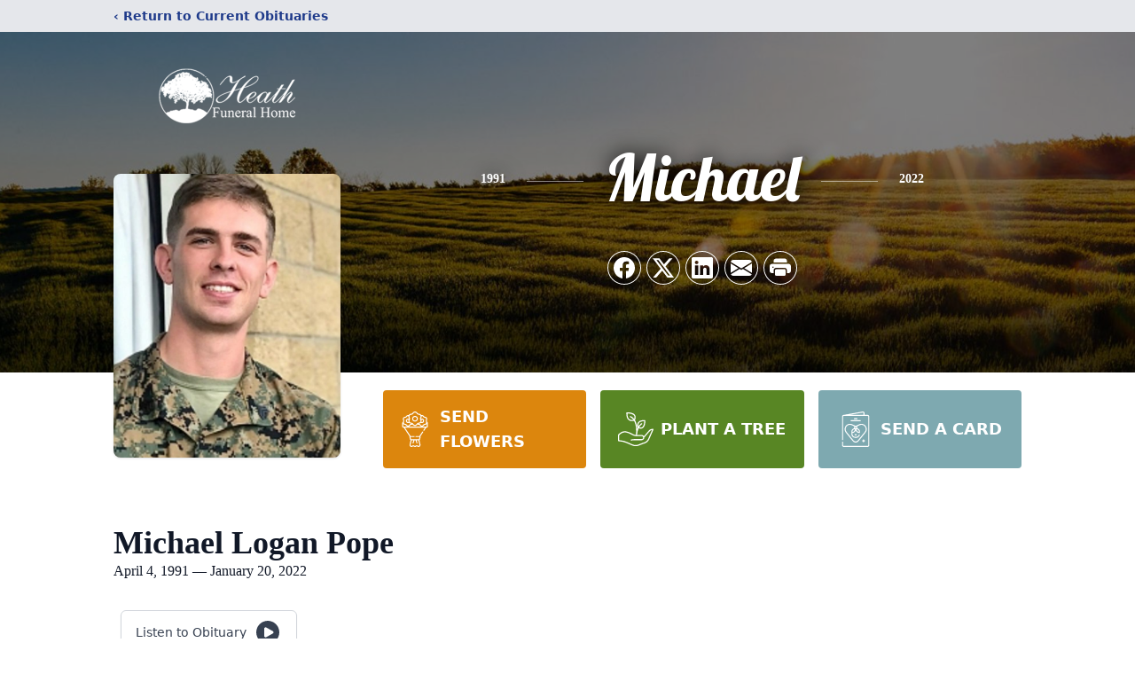

--- FILE ---
content_type: text/html; charset=utf-8
request_url: https://www.google.com/recaptcha/enterprise/anchor?ar=1&k=6LegxZUpAAAAAFT8xJhMrxO_RlEbYJ1TpJzQi6mE&co=aHR0cHM6Ly93d3cuaGVhdGhmdW5lcmFsaG9tZS5jb206NDQz&hl=en&type=image&v=PoyoqOPhxBO7pBk68S4YbpHZ&theme=light&size=invisible&badge=bottomright&anchor-ms=20000&execute-ms=30000&cb=s56f5qdp70o5
body_size: 48581
content:
<!DOCTYPE HTML><html dir="ltr" lang="en"><head><meta http-equiv="Content-Type" content="text/html; charset=UTF-8">
<meta http-equiv="X-UA-Compatible" content="IE=edge">
<title>reCAPTCHA</title>
<style type="text/css">
/* cyrillic-ext */
@font-face {
  font-family: 'Roboto';
  font-style: normal;
  font-weight: 400;
  font-stretch: 100%;
  src: url(//fonts.gstatic.com/s/roboto/v48/KFO7CnqEu92Fr1ME7kSn66aGLdTylUAMa3GUBHMdazTgWw.woff2) format('woff2');
  unicode-range: U+0460-052F, U+1C80-1C8A, U+20B4, U+2DE0-2DFF, U+A640-A69F, U+FE2E-FE2F;
}
/* cyrillic */
@font-face {
  font-family: 'Roboto';
  font-style: normal;
  font-weight: 400;
  font-stretch: 100%;
  src: url(//fonts.gstatic.com/s/roboto/v48/KFO7CnqEu92Fr1ME7kSn66aGLdTylUAMa3iUBHMdazTgWw.woff2) format('woff2');
  unicode-range: U+0301, U+0400-045F, U+0490-0491, U+04B0-04B1, U+2116;
}
/* greek-ext */
@font-face {
  font-family: 'Roboto';
  font-style: normal;
  font-weight: 400;
  font-stretch: 100%;
  src: url(//fonts.gstatic.com/s/roboto/v48/KFO7CnqEu92Fr1ME7kSn66aGLdTylUAMa3CUBHMdazTgWw.woff2) format('woff2');
  unicode-range: U+1F00-1FFF;
}
/* greek */
@font-face {
  font-family: 'Roboto';
  font-style: normal;
  font-weight: 400;
  font-stretch: 100%;
  src: url(//fonts.gstatic.com/s/roboto/v48/KFO7CnqEu92Fr1ME7kSn66aGLdTylUAMa3-UBHMdazTgWw.woff2) format('woff2');
  unicode-range: U+0370-0377, U+037A-037F, U+0384-038A, U+038C, U+038E-03A1, U+03A3-03FF;
}
/* math */
@font-face {
  font-family: 'Roboto';
  font-style: normal;
  font-weight: 400;
  font-stretch: 100%;
  src: url(//fonts.gstatic.com/s/roboto/v48/KFO7CnqEu92Fr1ME7kSn66aGLdTylUAMawCUBHMdazTgWw.woff2) format('woff2');
  unicode-range: U+0302-0303, U+0305, U+0307-0308, U+0310, U+0312, U+0315, U+031A, U+0326-0327, U+032C, U+032F-0330, U+0332-0333, U+0338, U+033A, U+0346, U+034D, U+0391-03A1, U+03A3-03A9, U+03B1-03C9, U+03D1, U+03D5-03D6, U+03F0-03F1, U+03F4-03F5, U+2016-2017, U+2034-2038, U+203C, U+2040, U+2043, U+2047, U+2050, U+2057, U+205F, U+2070-2071, U+2074-208E, U+2090-209C, U+20D0-20DC, U+20E1, U+20E5-20EF, U+2100-2112, U+2114-2115, U+2117-2121, U+2123-214F, U+2190, U+2192, U+2194-21AE, U+21B0-21E5, U+21F1-21F2, U+21F4-2211, U+2213-2214, U+2216-22FF, U+2308-230B, U+2310, U+2319, U+231C-2321, U+2336-237A, U+237C, U+2395, U+239B-23B7, U+23D0, U+23DC-23E1, U+2474-2475, U+25AF, U+25B3, U+25B7, U+25BD, U+25C1, U+25CA, U+25CC, U+25FB, U+266D-266F, U+27C0-27FF, U+2900-2AFF, U+2B0E-2B11, U+2B30-2B4C, U+2BFE, U+3030, U+FF5B, U+FF5D, U+1D400-1D7FF, U+1EE00-1EEFF;
}
/* symbols */
@font-face {
  font-family: 'Roboto';
  font-style: normal;
  font-weight: 400;
  font-stretch: 100%;
  src: url(//fonts.gstatic.com/s/roboto/v48/KFO7CnqEu92Fr1ME7kSn66aGLdTylUAMaxKUBHMdazTgWw.woff2) format('woff2');
  unicode-range: U+0001-000C, U+000E-001F, U+007F-009F, U+20DD-20E0, U+20E2-20E4, U+2150-218F, U+2190, U+2192, U+2194-2199, U+21AF, U+21E6-21F0, U+21F3, U+2218-2219, U+2299, U+22C4-22C6, U+2300-243F, U+2440-244A, U+2460-24FF, U+25A0-27BF, U+2800-28FF, U+2921-2922, U+2981, U+29BF, U+29EB, U+2B00-2BFF, U+4DC0-4DFF, U+FFF9-FFFB, U+10140-1018E, U+10190-1019C, U+101A0, U+101D0-101FD, U+102E0-102FB, U+10E60-10E7E, U+1D2C0-1D2D3, U+1D2E0-1D37F, U+1F000-1F0FF, U+1F100-1F1AD, U+1F1E6-1F1FF, U+1F30D-1F30F, U+1F315, U+1F31C, U+1F31E, U+1F320-1F32C, U+1F336, U+1F378, U+1F37D, U+1F382, U+1F393-1F39F, U+1F3A7-1F3A8, U+1F3AC-1F3AF, U+1F3C2, U+1F3C4-1F3C6, U+1F3CA-1F3CE, U+1F3D4-1F3E0, U+1F3ED, U+1F3F1-1F3F3, U+1F3F5-1F3F7, U+1F408, U+1F415, U+1F41F, U+1F426, U+1F43F, U+1F441-1F442, U+1F444, U+1F446-1F449, U+1F44C-1F44E, U+1F453, U+1F46A, U+1F47D, U+1F4A3, U+1F4B0, U+1F4B3, U+1F4B9, U+1F4BB, U+1F4BF, U+1F4C8-1F4CB, U+1F4D6, U+1F4DA, U+1F4DF, U+1F4E3-1F4E6, U+1F4EA-1F4ED, U+1F4F7, U+1F4F9-1F4FB, U+1F4FD-1F4FE, U+1F503, U+1F507-1F50B, U+1F50D, U+1F512-1F513, U+1F53E-1F54A, U+1F54F-1F5FA, U+1F610, U+1F650-1F67F, U+1F687, U+1F68D, U+1F691, U+1F694, U+1F698, U+1F6AD, U+1F6B2, U+1F6B9-1F6BA, U+1F6BC, U+1F6C6-1F6CF, U+1F6D3-1F6D7, U+1F6E0-1F6EA, U+1F6F0-1F6F3, U+1F6F7-1F6FC, U+1F700-1F7FF, U+1F800-1F80B, U+1F810-1F847, U+1F850-1F859, U+1F860-1F887, U+1F890-1F8AD, U+1F8B0-1F8BB, U+1F8C0-1F8C1, U+1F900-1F90B, U+1F93B, U+1F946, U+1F984, U+1F996, U+1F9E9, U+1FA00-1FA6F, U+1FA70-1FA7C, U+1FA80-1FA89, U+1FA8F-1FAC6, U+1FACE-1FADC, U+1FADF-1FAE9, U+1FAF0-1FAF8, U+1FB00-1FBFF;
}
/* vietnamese */
@font-face {
  font-family: 'Roboto';
  font-style: normal;
  font-weight: 400;
  font-stretch: 100%;
  src: url(//fonts.gstatic.com/s/roboto/v48/KFO7CnqEu92Fr1ME7kSn66aGLdTylUAMa3OUBHMdazTgWw.woff2) format('woff2');
  unicode-range: U+0102-0103, U+0110-0111, U+0128-0129, U+0168-0169, U+01A0-01A1, U+01AF-01B0, U+0300-0301, U+0303-0304, U+0308-0309, U+0323, U+0329, U+1EA0-1EF9, U+20AB;
}
/* latin-ext */
@font-face {
  font-family: 'Roboto';
  font-style: normal;
  font-weight: 400;
  font-stretch: 100%;
  src: url(//fonts.gstatic.com/s/roboto/v48/KFO7CnqEu92Fr1ME7kSn66aGLdTylUAMa3KUBHMdazTgWw.woff2) format('woff2');
  unicode-range: U+0100-02BA, U+02BD-02C5, U+02C7-02CC, U+02CE-02D7, U+02DD-02FF, U+0304, U+0308, U+0329, U+1D00-1DBF, U+1E00-1E9F, U+1EF2-1EFF, U+2020, U+20A0-20AB, U+20AD-20C0, U+2113, U+2C60-2C7F, U+A720-A7FF;
}
/* latin */
@font-face {
  font-family: 'Roboto';
  font-style: normal;
  font-weight: 400;
  font-stretch: 100%;
  src: url(//fonts.gstatic.com/s/roboto/v48/KFO7CnqEu92Fr1ME7kSn66aGLdTylUAMa3yUBHMdazQ.woff2) format('woff2');
  unicode-range: U+0000-00FF, U+0131, U+0152-0153, U+02BB-02BC, U+02C6, U+02DA, U+02DC, U+0304, U+0308, U+0329, U+2000-206F, U+20AC, U+2122, U+2191, U+2193, U+2212, U+2215, U+FEFF, U+FFFD;
}
/* cyrillic-ext */
@font-face {
  font-family: 'Roboto';
  font-style: normal;
  font-weight: 500;
  font-stretch: 100%;
  src: url(//fonts.gstatic.com/s/roboto/v48/KFO7CnqEu92Fr1ME7kSn66aGLdTylUAMa3GUBHMdazTgWw.woff2) format('woff2');
  unicode-range: U+0460-052F, U+1C80-1C8A, U+20B4, U+2DE0-2DFF, U+A640-A69F, U+FE2E-FE2F;
}
/* cyrillic */
@font-face {
  font-family: 'Roboto';
  font-style: normal;
  font-weight: 500;
  font-stretch: 100%;
  src: url(//fonts.gstatic.com/s/roboto/v48/KFO7CnqEu92Fr1ME7kSn66aGLdTylUAMa3iUBHMdazTgWw.woff2) format('woff2');
  unicode-range: U+0301, U+0400-045F, U+0490-0491, U+04B0-04B1, U+2116;
}
/* greek-ext */
@font-face {
  font-family: 'Roboto';
  font-style: normal;
  font-weight: 500;
  font-stretch: 100%;
  src: url(//fonts.gstatic.com/s/roboto/v48/KFO7CnqEu92Fr1ME7kSn66aGLdTylUAMa3CUBHMdazTgWw.woff2) format('woff2');
  unicode-range: U+1F00-1FFF;
}
/* greek */
@font-face {
  font-family: 'Roboto';
  font-style: normal;
  font-weight: 500;
  font-stretch: 100%;
  src: url(//fonts.gstatic.com/s/roboto/v48/KFO7CnqEu92Fr1ME7kSn66aGLdTylUAMa3-UBHMdazTgWw.woff2) format('woff2');
  unicode-range: U+0370-0377, U+037A-037F, U+0384-038A, U+038C, U+038E-03A1, U+03A3-03FF;
}
/* math */
@font-face {
  font-family: 'Roboto';
  font-style: normal;
  font-weight: 500;
  font-stretch: 100%;
  src: url(//fonts.gstatic.com/s/roboto/v48/KFO7CnqEu92Fr1ME7kSn66aGLdTylUAMawCUBHMdazTgWw.woff2) format('woff2');
  unicode-range: U+0302-0303, U+0305, U+0307-0308, U+0310, U+0312, U+0315, U+031A, U+0326-0327, U+032C, U+032F-0330, U+0332-0333, U+0338, U+033A, U+0346, U+034D, U+0391-03A1, U+03A3-03A9, U+03B1-03C9, U+03D1, U+03D5-03D6, U+03F0-03F1, U+03F4-03F5, U+2016-2017, U+2034-2038, U+203C, U+2040, U+2043, U+2047, U+2050, U+2057, U+205F, U+2070-2071, U+2074-208E, U+2090-209C, U+20D0-20DC, U+20E1, U+20E5-20EF, U+2100-2112, U+2114-2115, U+2117-2121, U+2123-214F, U+2190, U+2192, U+2194-21AE, U+21B0-21E5, U+21F1-21F2, U+21F4-2211, U+2213-2214, U+2216-22FF, U+2308-230B, U+2310, U+2319, U+231C-2321, U+2336-237A, U+237C, U+2395, U+239B-23B7, U+23D0, U+23DC-23E1, U+2474-2475, U+25AF, U+25B3, U+25B7, U+25BD, U+25C1, U+25CA, U+25CC, U+25FB, U+266D-266F, U+27C0-27FF, U+2900-2AFF, U+2B0E-2B11, U+2B30-2B4C, U+2BFE, U+3030, U+FF5B, U+FF5D, U+1D400-1D7FF, U+1EE00-1EEFF;
}
/* symbols */
@font-face {
  font-family: 'Roboto';
  font-style: normal;
  font-weight: 500;
  font-stretch: 100%;
  src: url(//fonts.gstatic.com/s/roboto/v48/KFO7CnqEu92Fr1ME7kSn66aGLdTylUAMaxKUBHMdazTgWw.woff2) format('woff2');
  unicode-range: U+0001-000C, U+000E-001F, U+007F-009F, U+20DD-20E0, U+20E2-20E4, U+2150-218F, U+2190, U+2192, U+2194-2199, U+21AF, U+21E6-21F0, U+21F3, U+2218-2219, U+2299, U+22C4-22C6, U+2300-243F, U+2440-244A, U+2460-24FF, U+25A0-27BF, U+2800-28FF, U+2921-2922, U+2981, U+29BF, U+29EB, U+2B00-2BFF, U+4DC0-4DFF, U+FFF9-FFFB, U+10140-1018E, U+10190-1019C, U+101A0, U+101D0-101FD, U+102E0-102FB, U+10E60-10E7E, U+1D2C0-1D2D3, U+1D2E0-1D37F, U+1F000-1F0FF, U+1F100-1F1AD, U+1F1E6-1F1FF, U+1F30D-1F30F, U+1F315, U+1F31C, U+1F31E, U+1F320-1F32C, U+1F336, U+1F378, U+1F37D, U+1F382, U+1F393-1F39F, U+1F3A7-1F3A8, U+1F3AC-1F3AF, U+1F3C2, U+1F3C4-1F3C6, U+1F3CA-1F3CE, U+1F3D4-1F3E0, U+1F3ED, U+1F3F1-1F3F3, U+1F3F5-1F3F7, U+1F408, U+1F415, U+1F41F, U+1F426, U+1F43F, U+1F441-1F442, U+1F444, U+1F446-1F449, U+1F44C-1F44E, U+1F453, U+1F46A, U+1F47D, U+1F4A3, U+1F4B0, U+1F4B3, U+1F4B9, U+1F4BB, U+1F4BF, U+1F4C8-1F4CB, U+1F4D6, U+1F4DA, U+1F4DF, U+1F4E3-1F4E6, U+1F4EA-1F4ED, U+1F4F7, U+1F4F9-1F4FB, U+1F4FD-1F4FE, U+1F503, U+1F507-1F50B, U+1F50D, U+1F512-1F513, U+1F53E-1F54A, U+1F54F-1F5FA, U+1F610, U+1F650-1F67F, U+1F687, U+1F68D, U+1F691, U+1F694, U+1F698, U+1F6AD, U+1F6B2, U+1F6B9-1F6BA, U+1F6BC, U+1F6C6-1F6CF, U+1F6D3-1F6D7, U+1F6E0-1F6EA, U+1F6F0-1F6F3, U+1F6F7-1F6FC, U+1F700-1F7FF, U+1F800-1F80B, U+1F810-1F847, U+1F850-1F859, U+1F860-1F887, U+1F890-1F8AD, U+1F8B0-1F8BB, U+1F8C0-1F8C1, U+1F900-1F90B, U+1F93B, U+1F946, U+1F984, U+1F996, U+1F9E9, U+1FA00-1FA6F, U+1FA70-1FA7C, U+1FA80-1FA89, U+1FA8F-1FAC6, U+1FACE-1FADC, U+1FADF-1FAE9, U+1FAF0-1FAF8, U+1FB00-1FBFF;
}
/* vietnamese */
@font-face {
  font-family: 'Roboto';
  font-style: normal;
  font-weight: 500;
  font-stretch: 100%;
  src: url(//fonts.gstatic.com/s/roboto/v48/KFO7CnqEu92Fr1ME7kSn66aGLdTylUAMa3OUBHMdazTgWw.woff2) format('woff2');
  unicode-range: U+0102-0103, U+0110-0111, U+0128-0129, U+0168-0169, U+01A0-01A1, U+01AF-01B0, U+0300-0301, U+0303-0304, U+0308-0309, U+0323, U+0329, U+1EA0-1EF9, U+20AB;
}
/* latin-ext */
@font-face {
  font-family: 'Roboto';
  font-style: normal;
  font-weight: 500;
  font-stretch: 100%;
  src: url(//fonts.gstatic.com/s/roboto/v48/KFO7CnqEu92Fr1ME7kSn66aGLdTylUAMa3KUBHMdazTgWw.woff2) format('woff2');
  unicode-range: U+0100-02BA, U+02BD-02C5, U+02C7-02CC, U+02CE-02D7, U+02DD-02FF, U+0304, U+0308, U+0329, U+1D00-1DBF, U+1E00-1E9F, U+1EF2-1EFF, U+2020, U+20A0-20AB, U+20AD-20C0, U+2113, U+2C60-2C7F, U+A720-A7FF;
}
/* latin */
@font-face {
  font-family: 'Roboto';
  font-style: normal;
  font-weight: 500;
  font-stretch: 100%;
  src: url(//fonts.gstatic.com/s/roboto/v48/KFO7CnqEu92Fr1ME7kSn66aGLdTylUAMa3yUBHMdazQ.woff2) format('woff2');
  unicode-range: U+0000-00FF, U+0131, U+0152-0153, U+02BB-02BC, U+02C6, U+02DA, U+02DC, U+0304, U+0308, U+0329, U+2000-206F, U+20AC, U+2122, U+2191, U+2193, U+2212, U+2215, U+FEFF, U+FFFD;
}
/* cyrillic-ext */
@font-face {
  font-family: 'Roboto';
  font-style: normal;
  font-weight: 900;
  font-stretch: 100%;
  src: url(//fonts.gstatic.com/s/roboto/v48/KFO7CnqEu92Fr1ME7kSn66aGLdTylUAMa3GUBHMdazTgWw.woff2) format('woff2');
  unicode-range: U+0460-052F, U+1C80-1C8A, U+20B4, U+2DE0-2DFF, U+A640-A69F, U+FE2E-FE2F;
}
/* cyrillic */
@font-face {
  font-family: 'Roboto';
  font-style: normal;
  font-weight: 900;
  font-stretch: 100%;
  src: url(//fonts.gstatic.com/s/roboto/v48/KFO7CnqEu92Fr1ME7kSn66aGLdTylUAMa3iUBHMdazTgWw.woff2) format('woff2');
  unicode-range: U+0301, U+0400-045F, U+0490-0491, U+04B0-04B1, U+2116;
}
/* greek-ext */
@font-face {
  font-family: 'Roboto';
  font-style: normal;
  font-weight: 900;
  font-stretch: 100%;
  src: url(//fonts.gstatic.com/s/roboto/v48/KFO7CnqEu92Fr1ME7kSn66aGLdTylUAMa3CUBHMdazTgWw.woff2) format('woff2');
  unicode-range: U+1F00-1FFF;
}
/* greek */
@font-face {
  font-family: 'Roboto';
  font-style: normal;
  font-weight: 900;
  font-stretch: 100%;
  src: url(//fonts.gstatic.com/s/roboto/v48/KFO7CnqEu92Fr1ME7kSn66aGLdTylUAMa3-UBHMdazTgWw.woff2) format('woff2');
  unicode-range: U+0370-0377, U+037A-037F, U+0384-038A, U+038C, U+038E-03A1, U+03A3-03FF;
}
/* math */
@font-face {
  font-family: 'Roboto';
  font-style: normal;
  font-weight: 900;
  font-stretch: 100%;
  src: url(//fonts.gstatic.com/s/roboto/v48/KFO7CnqEu92Fr1ME7kSn66aGLdTylUAMawCUBHMdazTgWw.woff2) format('woff2');
  unicode-range: U+0302-0303, U+0305, U+0307-0308, U+0310, U+0312, U+0315, U+031A, U+0326-0327, U+032C, U+032F-0330, U+0332-0333, U+0338, U+033A, U+0346, U+034D, U+0391-03A1, U+03A3-03A9, U+03B1-03C9, U+03D1, U+03D5-03D6, U+03F0-03F1, U+03F4-03F5, U+2016-2017, U+2034-2038, U+203C, U+2040, U+2043, U+2047, U+2050, U+2057, U+205F, U+2070-2071, U+2074-208E, U+2090-209C, U+20D0-20DC, U+20E1, U+20E5-20EF, U+2100-2112, U+2114-2115, U+2117-2121, U+2123-214F, U+2190, U+2192, U+2194-21AE, U+21B0-21E5, U+21F1-21F2, U+21F4-2211, U+2213-2214, U+2216-22FF, U+2308-230B, U+2310, U+2319, U+231C-2321, U+2336-237A, U+237C, U+2395, U+239B-23B7, U+23D0, U+23DC-23E1, U+2474-2475, U+25AF, U+25B3, U+25B7, U+25BD, U+25C1, U+25CA, U+25CC, U+25FB, U+266D-266F, U+27C0-27FF, U+2900-2AFF, U+2B0E-2B11, U+2B30-2B4C, U+2BFE, U+3030, U+FF5B, U+FF5D, U+1D400-1D7FF, U+1EE00-1EEFF;
}
/* symbols */
@font-face {
  font-family: 'Roboto';
  font-style: normal;
  font-weight: 900;
  font-stretch: 100%;
  src: url(//fonts.gstatic.com/s/roboto/v48/KFO7CnqEu92Fr1ME7kSn66aGLdTylUAMaxKUBHMdazTgWw.woff2) format('woff2');
  unicode-range: U+0001-000C, U+000E-001F, U+007F-009F, U+20DD-20E0, U+20E2-20E4, U+2150-218F, U+2190, U+2192, U+2194-2199, U+21AF, U+21E6-21F0, U+21F3, U+2218-2219, U+2299, U+22C4-22C6, U+2300-243F, U+2440-244A, U+2460-24FF, U+25A0-27BF, U+2800-28FF, U+2921-2922, U+2981, U+29BF, U+29EB, U+2B00-2BFF, U+4DC0-4DFF, U+FFF9-FFFB, U+10140-1018E, U+10190-1019C, U+101A0, U+101D0-101FD, U+102E0-102FB, U+10E60-10E7E, U+1D2C0-1D2D3, U+1D2E0-1D37F, U+1F000-1F0FF, U+1F100-1F1AD, U+1F1E6-1F1FF, U+1F30D-1F30F, U+1F315, U+1F31C, U+1F31E, U+1F320-1F32C, U+1F336, U+1F378, U+1F37D, U+1F382, U+1F393-1F39F, U+1F3A7-1F3A8, U+1F3AC-1F3AF, U+1F3C2, U+1F3C4-1F3C6, U+1F3CA-1F3CE, U+1F3D4-1F3E0, U+1F3ED, U+1F3F1-1F3F3, U+1F3F5-1F3F7, U+1F408, U+1F415, U+1F41F, U+1F426, U+1F43F, U+1F441-1F442, U+1F444, U+1F446-1F449, U+1F44C-1F44E, U+1F453, U+1F46A, U+1F47D, U+1F4A3, U+1F4B0, U+1F4B3, U+1F4B9, U+1F4BB, U+1F4BF, U+1F4C8-1F4CB, U+1F4D6, U+1F4DA, U+1F4DF, U+1F4E3-1F4E6, U+1F4EA-1F4ED, U+1F4F7, U+1F4F9-1F4FB, U+1F4FD-1F4FE, U+1F503, U+1F507-1F50B, U+1F50D, U+1F512-1F513, U+1F53E-1F54A, U+1F54F-1F5FA, U+1F610, U+1F650-1F67F, U+1F687, U+1F68D, U+1F691, U+1F694, U+1F698, U+1F6AD, U+1F6B2, U+1F6B9-1F6BA, U+1F6BC, U+1F6C6-1F6CF, U+1F6D3-1F6D7, U+1F6E0-1F6EA, U+1F6F0-1F6F3, U+1F6F7-1F6FC, U+1F700-1F7FF, U+1F800-1F80B, U+1F810-1F847, U+1F850-1F859, U+1F860-1F887, U+1F890-1F8AD, U+1F8B0-1F8BB, U+1F8C0-1F8C1, U+1F900-1F90B, U+1F93B, U+1F946, U+1F984, U+1F996, U+1F9E9, U+1FA00-1FA6F, U+1FA70-1FA7C, U+1FA80-1FA89, U+1FA8F-1FAC6, U+1FACE-1FADC, U+1FADF-1FAE9, U+1FAF0-1FAF8, U+1FB00-1FBFF;
}
/* vietnamese */
@font-face {
  font-family: 'Roboto';
  font-style: normal;
  font-weight: 900;
  font-stretch: 100%;
  src: url(//fonts.gstatic.com/s/roboto/v48/KFO7CnqEu92Fr1ME7kSn66aGLdTylUAMa3OUBHMdazTgWw.woff2) format('woff2');
  unicode-range: U+0102-0103, U+0110-0111, U+0128-0129, U+0168-0169, U+01A0-01A1, U+01AF-01B0, U+0300-0301, U+0303-0304, U+0308-0309, U+0323, U+0329, U+1EA0-1EF9, U+20AB;
}
/* latin-ext */
@font-face {
  font-family: 'Roboto';
  font-style: normal;
  font-weight: 900;
  font-stretch: 100%;
  src: url(//fonts.gstatic.com/s/roboto/v48/KFO7CnqEu92Fr1ME7kSn66aGLdTylUAMa3KUBHMdazTgWw.woff2) format('woff2');
  unicode-range: U+0100-02BA, U+02BD-02C5, U+02C7-02CC, U+02CE-02D7, U+02DD-02FF, U+0304, U+0308, U+0329, U+1D00-1DBF, U+1E00-1E9F, U+1EF2-1EFF, U+2020, U+20A0-20AB, U+20AD-20C0, U+2113, U+2C60-2C7F, U+A720-A7FF;
}
/* latin */
@font-face {
  font-family: 'Roboto';
  font-style: normal;
  font-weight: 900;
  font-stretch: 100%;
  src: url(//fonts.gstatic.com/s/roboto/v48/KFO7CnqEu92Fr1ME7kSn66aGLdTylUAMa3yUBHMdazQ.woff2) format('woff2');
  unicode-range: U+0000-00FF, U+0131, U+0152-0153, U+02BB-02BC, U+02C6, U+02DA, U+02DC, U+0304, U+0308, U+0329, U+2000-206F, U+20AC, U+2122, U+2191, U+2193, U+2212, U+2215, U+FEFF, U+FFFD;
}

</style>
<link rel="stylesheet" type="text/css" href="https://www.gstatic.com/recaptcha/releases/PoyoqOPhxBO7pBk68S4YbpHZ/styles__ltr.css">
<script nonce="08zg3d4vPsr_1YB7wUicHw" type="text/javascript">window['__recaptcha_api'] = 'https://www.google.com/recaptcha/enterprise/';</script>
<script type="text/javascript" src="https://www.gstatic.com/recaptcha/releases/PoyoqOPhxBO7pBk68S4YbpHZ/recaptcha__en.js" nonce="08zg3d4vPsr_1YB7wUicHw">
      
    </script></head>
<body><div id="rc-anchor-alert" class="rc-anchor-alert"></div>
<input type="hidden" id="recaptcha-token" value="[base64]">
<script type="text/javascript" nonce="08zg3d4vPsr_1YB7wUicHw">
      recaptcha.anchor.Main.init("[\x22ainput\x22,[\x22bgdata\x22,\x22\x22,\[base64]/[base64]/[base64]/KE4oMTI0LHYsdi5HKSxMWihsLHYpKTpOKDEyNCx2LGwpLFYpLHYpLFQpKSxGKDE3MSx2KX0scjc9ZnVuY3Rpb24obCl7cmV0dXJuIGx9LEM9ZnVuY3Rpb24obCxWLHYpe04odixsLFYpLFZbYWtdPTI3OTZ9LG49ZnVuY3Rpb24obCxWKXtWLlg9KChWLlg/[base64]/[base64]/[base64]/[base64]/[base64]/[base64]/[base64]/[base64]/[base64]/[base64]/[base64]\\u003d\x22,\[base64]\\u003d\\u003d\x22,\[base64]/DnlVLS8Kzw5nDs8O1BcK4w551G0ECN8O/wp/ClwTDpD7CucOCeUNAwp4NwpZSZ8KsegHCiMOOw77CpBHCp0pxw7PDjknDtg7CgRV+wrHDr8OowoAsw6kFW8KIKGrCv8KAAMOhwqLDuQkQwovDisKBAREmRMOhB1wNQMO7X3XDl8Ksw6HDrGtpDwoOw6bCusOZw4RKwonDnlrCoxJ/w7zCnyNQwrgFTCUlUUXCk8K/w6HCv8Kuw7I9HDHCpwFQwolhKcKLc8K1wpjCqhQFTSrCi27Dk2cJw6kUw6PDqCtzSHtRE8Kaw4pMw7dowrIYw5/DrSDCrQPClsKKwq/Dvig/ZsKewqvDjxkZbMO7w47DjMKHw6vDol3CkVNUb8O1FcKnMcKxw4fDn8KKDxl4wprCtsO/[base64]/DpGrCpMOuN8Krw6ImFMKpZcKZwoN4FcO6w71bw77Dn8KNw7DCvwjCm0RuVsOTw780GDrCjMKZL8KgQMOMWSENIWjCtcOmWQ89fMOae8Okw5p+A3zDtnU1ICR8wqdNw7wzf8K5YcOGw4nDvD/CiGpNQHrDnTzDvMK2DsKjfxI/w7A5cQXCn1Buwosww7nDp8KOD1LCvW/DvcKbRsKyfMO2w6wHAcKPDMKHTGDDmwFaKcOhwr/CtC49w6PDhcO4TsKrXsKmF1lMw5dMw4hbw6UDDAkDV2DCszDCosK2XBM2w4vCiMO1wpjCrCZiw7gfwrHDgjnDvR5TwqLCjMONNMOXDMKxwoVkLMKPwr84wpHCicKYSjQXR8OELMOtw6/CkVc2w7kYwpjClDbDoX9lcMKZwqABwr0HKWPDkMOcfX/DvF98RMKpS2bDqX/DqE3Drz16DMKcBMKAw53Dg8KQw53Di8K/QMKgw4HCsnrDjXjDrSAlwopRw7hVwqJoD8Khw6fDq8OiAsKbwo7CggvDoMKOdMOvwo3DvMOwwoPCssKsw5JiwqY0w7NSbBHCsR/DsWUNdMKlccKdRcO6w4LDozJUw4ZhViLCkTYqw6ElJFvDq8KGwobDgsKwwrfDsCVcwrjDocKLMMO4w6dow5wvG8KWw75KEcK0wqzDqWrCo8KWw4zCgwcwFsKhwq1mBBvDs8K5N0TDocO9O21OID/DlALChHxcw4wzacKresOpw4LCvcK0KXDDvMOiwqPDo8Kdw4Brw7lAPMKjwqLCrMKrw7DDhmbCksKrHi9GZVjDmsONwpIEXStHwr/DhmRef8KCw5VBaMKaSlXCoR3CiXrDtG4uByzDg8O0wqVqE8OnEDzCj8KRFn92wrjDvsOCwoXDnGDDiVoDw4FsW8K9I8OAYzwVwqXDtjjCm8OCNGLCtWVrwpfCocKowrAVecOkVWXDisKtS2HDrXE1YsK9BMK3wovChMKEZMK/bcKWVlwpwp7DkMK5w4DDlcOfe33CvsOrw5NtAsOPw7jDssK0w6NXDCjCn8KUEBYwVAjDhcOsw7DCjMO2bncuesOpC8OSwrsvwqwRc0XDqsK1w6U5wpDClXzDs2PDvcKvdcKabxERPcOYwoxRwrHDgyzDu8OdY8O7cw/DjMKEWMKQw5RifgMdAGYzR8KJXVjCtcKNQcOvw6TCsMOIDMOAw6RKwo3Cm8KLw6UJw5EnH8OUMTBRw6leZMOHw5FMw4Y/w6vDgMKOwrnClxXClsKMUMKbLlVIbE5dScOTYcOBw6RcworDg8KNwrDCp8Kow7zCmTFxdAl4NCBDdEdwwofCv8KhX8KeXnrCmE3DsMO1wonCozDDncK5wqdnLjDDojdDwqRyAMOUw4gowrtDM2TDi8O3J8OZwptnYh40w47ChcOpFSLCjcOSw4fDr27DoMKCAHc/wqNow6w4VMOmwod3bmfCozZww5MBbcOHV1/ClQbCgDLCpHNCL8KQOMKhYMODHMO2U8KDw4M1L11mGxfCgcOISh/DksK0w5vDtjvCk8OEw4pafC/Dh0LCn1dHwqEqXsKKa8OJwpNPeXc1acOnwrh4D8KQezHDkA/DnDceLSA4ScKawqlSaMKbwoNlwo06w4PDuVtfwpBxcznDt8ODW8O8ISTDkD9FIkjDnVDCqsOJecOsHAkhcHPDlsOFwoPDgzDCsQAdwpzDuT/[base64]/Clw3DqWNSwrnClDpQwrTCs8OlBMOcRcONHmPDo0jCl8O9OMO+wqNRwonCjcK7wojDhxUXXsOuJF/DhVrCk1nDgEjDi2ljwoNZAsK/w7jCmMKywrlyQRTCim1YaGvDj8OIY8KEcztfw40BXcOkbMOXwr/CuMOMIDDDoMKgw5TDsQtHwp3CmcOaHsOgAcODOBzDu8O1YcOzUA5Hw48BwqzDkcOZHcOOfMOpwpLCo3XDgWJcwqXChhjDrzpqwr/CjjUkw4R+dWUkw5gPwrxKXWTDtTfDpcK4wrfCojjCkcK4bcK2BlRZOsKzE8Omwr3Dg2LCjcO0AsKIaWHDgMKVwoPCs8KEDDfDkcO/XsKJw6BywobDh8KewoLCqcOcETzCqEnDjsKzw6ohw5vCtsKRPm8QVXsVwrHCv20dMRTCnQZxwqvDsMOjw60RN8KKw7FDwpVYwpE0eDXCqMKLwrFze8Klwqk3BsK2wrh4wqzCpglKEMK0wq/CqcOTw75Sw6zDhADDgSRdUhFkfG3DhsO4w4UcRl0Bw7/DkMKbw6TCp2XCmsOMY206w6vDk2shFsKcwpnDocOtWcOTK8OowpjDsXxPPVDClijDh8Orw6XDn1PCtcKSKwXCncOZwo4danbCu0XDgi/DmXHCjQEpw6HDk0NHQGcfbsKTeRtbc3fCjMOIY1QJXMOvScOkw6Eow6ZNSsKnXmtwwovCtcKzdT7CrcKRMsK8w50OwrYYJ358w5PCk0jDjAdmwqt4w4YRdcOowpFANSLCnsK2P2Eiw7/Cq8K2wozCn8OBwoLDmH7DsjnDp1nDh2rDrMK6B3bClkRvI8KPw44pw67Cl3jCiMOGBmvCpkrDgcOXB8ODfsKgw57Ck0oAwrg+wpUPUMKKw45VwqzDnF3DiMKvTlTCnS8TTcOcOFHDmyUeGnpHQMOswqrCocOmw4ZxLV/Dg8KRTCJMw7gfEGnCm3HCiMKaYcK6RsOkZ8K9w7XCjgXDt1TCj8Kjw6RHw45xNMK7wr3ChwbCmRbDqlTDom/DsyvCnkLDuyAvfnjDpzolShVTb8OxZDLDucOqwoPDvcOYwrBxw5kUw5bDhVLDl0V2N8KSFgoaTC3CsMO6FSXDqsOxwqPDgmxIBAHCkMKtwqRPcMKfwrs6wrkzFMO/UQxhHsKew7R2TU8/woNpN8KwwrM2wrAmFsOuSUnDpMOpw7ZGw4vDjsOKDcOtwod3TcKUa3PCpCPCr0rDmEB7w4pYb1ZgZS/DlF11PMOpwp8cwofCq8Oywp3CoXojK8ObfsOpd2hcOMKww5gMwozDsGxpwrMzwpUbwpjCmUFyJxBWPMKNwoTDrRHCu8KcwrDCgQ/CrXHDpkkEwr/DoRV3wp/Dthcpb8OTGW4IFMKOX8OKLjvDt8OTMsONwprDiMKyEA0JwohcdDFew5VVw6jCq8OPw4HDqgDDpsK2w7d4b8OBaWfCqMKUQ0dhwpDCpXTCnMKUGsKFRntyKjnDv8Ofw4fDmXTDpi/DmcOEw6sZJ8O3w7jCnBbCiCQsw58wKcK+w5nDpMKIw7vCs8K8eS7Di8KfAmXCvkpFR8KFwrItDBhLfwU1w516w6MSbzoXwq3DusORRFvCmQwQQcOjQHzDhsOyc8OlwrVwHiTDn8OEJGjDq8O5Hl1FIMOeOMKpMsKNw7/CvsOiw753RsOqD8KUw4YDPRfDlsKBeX3CjDoMwppqw7RIOFXCmHtQwrAgSAfCmwrCh8ONwqspw7pTCcK7LsOTfsKwbMO5w5LCtsO5w4fDoj8BwoImdW1idlQ5JcOUHMKPFcOHBcKIYihdwp0Cwp/Ds8KdEsOjfMOQwoJEAcKVw7Ejw5nCj8Ofwr1aw4RNwqjDhjkkRC3DusOPWMKuwrfDkMK7KcKeVsKWNVrDicKdw7bDijV4wonDj8KRBsOfwocsV8Kpw4rCpjsHHwAuw7M1TWrChmVAw5zDk8KSwrAfwpTDncOvwpnCr8KvM0LCjnXCsh/DhMOgw5hDb8KWcsK+wq1rH0/[base64]/WU0+CcKNwojDosOwwq7CtMO0HysrVlF5KMKcwrBDw6ZIwoTDgMOSw77ChUJuw5ZzwprCl8O3w6XCisKOAUk+wpAcFzEWworDnURLwpxmwoHDsMKUwrplYHFtYMK9w7ZzwpJLUCt9JcOcw55KPE82WEvCmlLCnC49w7zCvH/DtMOpIkZqW8K0wqLDkCbCugR6BhvDj8Onwr4Wwr9NIMK2w4HDkMKYwq3Dp8Kbwo/Cr8K6LMO5wrHCgC/CjMOWwrMVXMKSJRdWwpnCjcK3w7/ChRrDjk97w5fDnnE3w5ZKwrnCncONEynCssOaw5B6w4XCh3chcA/[base64]/Dm8OpOwptOMKFwpRJSsKkwrTDoU49NjEcSMOWVcKowpbDmMOwwoQXwqnDnQjDvMKwwqMiw5csw7cjW2LDm3Iww6DCvGXCmMKRe8KWw5hkwpnDuMOAVsOybsO9wrFiWVrDojl9IsK/U8OZBMKEwqkrNTzDmcOfEMKqw5XDncKGwo4pPVJsw4vCi8OcOsOFwrNybETDr1/CmsOXZcKqHUwKw7jDgsKjw6A5XMOcwpxYFMO0w7NJAMKIw6NdW8K1dS52wpFcw4DCg8KqwqjCmMKSdcOFwoTCj397w7rCr1rCksKLXcKbPMOaw5UxEMKiGMKkw4otasOAw7TDqMOgbxglw6pcC8OXw5xbw48nw6/[base64]/CgsKZOEjDom8MKkZTIVYTw7kkw6TCoHDCjcOdwrTCgHcjwqLChmcow6/[base64]/DtBbDshIywp/[base64]/CnsKJYsKvNMKOw7guecOew5V3IcK/[base64]/D8KuwqnDmEtJw5QVwp3DszQmworDiMOXey7CvMKLEsONGUUNeg7DjTN8w6XDl8OaeMOvwpbCicOUUSIFw7hCwr4PVcObIcO+PDVZI8OTbCQpw48QEsK4w7/CkFM2WcKPeMOsDcKaw7IFwrc4wpDDjsOww5nCpxgERXfClMKSw4Uuw5sxGSDDmhbDrsOKAVjDpcKEwqLChcKaw6rDozYpX2cxw6B1wpTDrsKDwqUKR8OAwq/DjCNfwoPDkXXDgCbDtcKLw5UswpEFaTduwo5NR8KKwoQLPF7CiBHDu2JCw4AcwqxHUBfDvxLDisK7wqZKFcKGwpnCpMOvXyYjw7c9d0YawosNGMKJwqdawq1lwrEaDsKIM8OxwoNgVw1OC27CjwphMnTDrsKbJcKBE8OxVcKkPWY5w5I9UX/CnnnCj8Ojw63Dh8OCwq5SHVXDsMOnN1zDiAZqEHR4MsKPNcKuXsKcwonCt3zDgMOxw6XDkHhBCTpcw4rDi8KyEcKqfsKfw51kwrXCn8KsJ8KwwqcUw5TDm1AAQRd5w5XDg2oHKcO/w5kKwrvDosOwbTNFE8KYODLCumHDvMO1VsOaETHCnMO8wqfDozLCtsKjSBk3w7ttRRrClWAGwr9xP8Oawq5KFMKqYwPDin9awqN5w7PDnTgrwphYIMOUCVDCuQzCu1FXKBFJwrlsw4DCnE9/w5lMw6R8ByzCq8OXBcOGwrvCj0AATi1KCznDjsOew6zDicKww6B2XcKiMjRyw4zDvABSw4LDocKJPALDm8KcwoQ/Gn3CoEVew6oLw4bCgUQfEcOxaBs2w60OK8OYwp8KwqUdQsOwXcKrw511EVTCuQbCgcOWMMKOHMKlCsK3w63Cg8Kpwphuw73DsF8Iw6rDihbCt3Jtw5YQKsOKXiLCgMOTwoXDrcOrR8KMVsKKJEgww7Q4wpkIDMOvwpnDjmrDkjllNsKMDsK/wqrCkMKMw5vCpcO+wrPCt8KdUsOsHB0nB8K5ME/Dq8O7w7MCRQMJSFvDhcK4woPDswNaw6phw6QCbjbCpMOBw7PChMKZwoRBFsKcw7DDoFDDtsKpFRpSwprDu0o5QcOWw6Muw6I2dcKaOAF0XVR/w65gwoXDvCsLw5fDi8KiAH3DncK/[base64]/[base64]/[base64]/PsKGw5bCvMOCwq/Ch8K2M8OYwrQkBcKwwrfCvg3Dt8OWfmrDoyoRwqA6wp/CjMO8wq5aYWfDucO7WBd8EmJ/wrrDphdyw73Cj8K8SMONO0Nsw5I+IMK8wrPCusOPwq7CgcOBZl0/KHRFDVUzwpTDlVtpUMOcwpADwqx9FMKBF8KzGMKBw6XDiMKIAsOZwrrCu8KBw44Qw5M9w4g6bcKJfRtPwqHDjcOEwobDg8Oewp/DnVbDuFLCgMOLwqNlwpPCkcKcRcKVwod/SsOww4bCugEWJ8K9woIGwqgdwoXDn8Oxwrl8P8KxT8KlwrvDl3jCtmnCiFJGaR0mF17CksK/[base64]/DicO8Z1zDqsOqVzTCrsOfAjbCqgkOwrnCs3jDompUw7pqZcKrC3J5woLDm8KRw6XDnsKvw4HDrU13KsKkw7nCt8K4EGJmw77DkWJBw6HDvEpUw6fDjcOLOlTDg2jCjMKyIFpUw4vCs8O1wqcQwpfCgcOSwrtww6/Co8OHLlFpfDpKeMKHw4PDujohw7oKFkfDosOuRsKnHsOmAgxqwpfDtR5ewrPChyzDrMOww5NpY8O4wodqZcK/ZMKWw4EJwp7Dj8KFQDfCg8KCw7DDjsObwrbCvcKnZj0Gw7YDdnbDusKIwoDDv8O1w6XChcOrwrrCkCzDhhpEwrPDocO+HgpCajXDgSZ5wqHCu8KTwpnDniHCosOxw6xiw4nCrsKDw7ZLXsOqw4LCuSDDsjfDj0ZYexTCtUchaiIYwr02e8OMcnwfbk/Ci8Oxw5lYwrhpwpLDpBjDjkPDrMKiwpnCgsK2wooiK8OyUcOTNEJgT8KOw6fCrhltMlbDiMKLZlrCjsKVwoVzw6vCrBjCk2/CjVHCilzCiMOdScKfCcOOCcOAWsKwG1UJw4MPwqhJRcO3OsOtBjs6wofCqsKcwrjDtyZpw6svwpfCu8K6wpYkTsOow6XDpCzCj2jDlsKuw41DcMKVw6IjwqnDlcK8wrHCngvDrDA8dsOuw4VxC8K2PcKNFT1Gdi9Yw6jDksOwb2g4TcK/w7gOw4tgw7IYIhVuRzMVKsKPZMO5wq/Dq8Kewo3CmznDpMOHKsKkAMK3IsKsw4LDnsKNw73CvCnCpiAmZVpuSA7DkcOGR8O1P8KNO8Knwp48JVJxVW/CnTfCq1J3wrvDk30kVMKuwqPDlcKCwp5sw71HwqTDssKZwpDCiMOXLcK1w6zDksOywp4zbCvCgMK7wq7CqsKDFDvDh8ORwr3Cg8KIMy7CvkE+wrcMN8KIwrbCghJdw6F+a8K5fScGTiY7wq/DgkBwPcOnasOGe2k9Um9RH8Ouw5XCqMKjWsKzIS1LAEnCqSIaUCPCqcK6wrXCpx/DlXjDtcOUwrHChiXDhkHClsOOFMKWJcKAwp7CosOvP8KXRsOjw7/CggvCrxfCgH02wpXCu8OWAzJBwpTDohZcw7EYw5Qxwr5MXiwTwrFSwp5ZCAYVKmvDjDfDncOEJ2Ryw7o7HxLCpFAQYsKJIcOyw4zCmiTCnsKiwozCgMKgXsO+ZGbCrCVHwq7Dp3XDk8KHw5hMwoHCpsKNYwXCrCQawo7CsitmTk7Dp8OowqFfw5jDpDodEcK/w4g1wpfDisKGw43DjVMww5PCo8KCwqpZwoB8O8K5w4LCscKVYcObFMKIw73CgcK0w4oEw7/Dl8KvwoxCRcKpT8OHB8O/w6nCuWzCl8O8EALDtwrClwwfwp/DjsKxA8OgwpI6wogtJGQ5wrggIcOGw6MoPVcJwp4TwrnDll7CgsKQF2kDw5fCtTxzK8Orw6XDmsOywqPCtlzDgMKbXhwdwq3Dq0JWEMORwopvwqXCvcOOw6NCwo1BwprCqA5vfzvDk8OOLAhWw43DvsKzPTRawrXCvkLCihkcGEvCrXg0AknCuzTDmmRjFEfDjcK/w4zDjknCrkE+LcOAw7ECF8OiwrUkw7LCtMO+DFJFw7vCqxzCiirDuTfCmi9zEsOVCMOtw6gsw47Dgk1Tw7XCoMKmw6DCnBPCvzQXNjTCssOYw7RbNl93UMKlw4DDpGbDqAxQJlrDmMK/woHCucORccKPw7LCqyVwwoN8QCA1CXTCk8OYKMKPwr1cw6LDkSHDp1LDkVlIU8KOancCTAMiWcKidsOMw77CgnjCgsOMwpUcwpPDshTDuMOtdcO3HcOmKnpsWkY7wqMSUl/[base64]/KMK+eAvCpMKsVsOTcB1KwpDDrcK9wqbCvsKSw5XDnsO0w7FJwoPCjcOhS8OrKcO8w61cw7M8woA/UWjDuMORWsKww5UUw5N/[base64]/CgCJZHzHDtsOuwrTCh2/[base64]/eMKQGFDDkcOTK8KfwqHDsDxTw6XCrEfCow3DosOlwrrCtsKQwopiw4BuOws0w5I5Zjg6wr/CusKLb8Kww53Do8ONw7ImHsOrFipawrxsAcKqwrgnwpBAIMOnw5JjwoUewozDpsK/DQPDumjDhsO2w5zCuktKPMKGw6/DniA5LFbDoDYxw4wMV8OBw6sTATzDk8KjDyEaw5AncMOpw73Do8KvLcKIF8Kgw4HDtsKPYClxw6svWsKWecKDwpvDlG3ChMO1w5jCrDojcMODFgnCgQ4Zw7FrX0l/wo3DuXxvw7nCmMOsw65pA8KMwo/DgsKoAMOIwprDiMORwq3Cgi7DqGdLR1HDo8KlFE1xwr/DucKPwq5Hw6LCi8OBwqrCi05vXHgywpM6wpzCmiQlw4gmwpcGw6nDv8O3XcKZLMOawpLCqcKowr3Co2c+w73CgMOIBzMCOcObGhHDkwzCpjnCrsK3VsKKw7nDjcOKUk/Cv8KRw7ciOMKOw47Dk3nCmcKrLSnDtGjClBnDtkTDucO7w5tOw4DCmTLCkXkawrcCw5lPNMKJYsObwq5zwqZowrrCkFHDk1YVw73DoQrCl1DCjxADwpDDk8KJw71EZgHDlDjCmcOtwoUVw67DucKUwq7CmXfCoMOXwqHDkcOuw7FJJR/CqCzDuQEBC1HDrlpgw70Kw4/CmF7Ck0bDt8KSwrTCoGYEwo7Cv8K8wrsYXsO/wp1+NVLDvF08S8Ktw4kjw4fCgMODw7TDusOELgfDhcKdwp/DtQ7DpsKLZcK1w6TCn8OYwr/CjBEGZsOgb3cpw7tewr5UwpMww6tIw7/[base64]/DhsKbFGXCq8OjMMO5w4lEBQHCpiUEfg3DosOTbsOdwpoUwo5TKi9Xw5/Cu8KWPcKDwpx5w5HCq8KlDsO7VyccwpUhbcOUw7/CrDjCl8OPK8OjanzDtFlxNcOLwpwzw4zDmMODd3FDMWFWwrl4wpQRH8Ksw6NHworDjR18woTCkXJJwo/Cji1FSMOhw4vDk8KGw4nDgQ0XKHHCgcO6cDVyfMK3KxXClHLCp8K4dH/DsgMcJHrDsjrCk8KEw6TDncOFckDCuw4swqPDjQ0jwqrCvsKFwqxKwqPDug9FVw3DtcKiw6VwVMOrw7LDnVrDicKCX1LChVdsw6fChsK5wr47wrY/LMObLUFMXMKiwpwPIMOpacO+wqrCjcOCw53DhUBnFsKMPsK+ZxXCj2hMw4MrwpQZTcOLwrzDmxzCu2N6FsKiSsKgwoIKG21bIDwxT8KwwoDClzvDtsKXwo7CnwAJeg8XWUtNw4Vdwp/[base64]/Drh7Dul7DscKCREwrKMKCwrXDi0LDjhPDhMK3wrbCt8OMwqkUw4hqOynDsQXCp2PDjDbDmS/CvcOzAMK/f8K1w5TDik0WQCPCvMO+wogtwrhTX2TCt0c3Xi1Vw6M8OztjwokFw5zDpsKKwoFUOcOWwr1fIx9ZUkTCr8KKDMKLcsObcB1qwrB4IcK8UEd8w7sPw7I1wrfDp8KewqZxdg3Dg8OTw6jDuVMDGm0YMsKSAlrCo8KJw4VVVMKwV3kSCsKmWsOZwp0bAnsfb8OWRC/CrArCnMKfwp3Cl8OmJcOswpkKw7LDn8KVAn7Dr8KobcK6BDZJTsOGCXXCiBskw7HDrwzDlGTCqg3DpCfDrGoDwqDDrjbDjcO4HRcXKsK6wotEw6c4w7DDjgNlw7JhKsK4SDjCq8K1MsO9QDzCjD/DvikdGC8tXMOCKMOfw40Tw5tRO8OvwoPDh08FJ3DDk8K1wpYfDMO6HXLDlsOEwoTCmcKuwrlaw4lbZH4DLn/CiEbCnmzDgGvCpsO1ecOxfcO7ElXDr8O9UgDDqkV3TnPDicKJFsOcwoIWPHF4VMKLQ8K1wq1wdsKvw7zDlmoRHFHCmAwIwrA8wqLDkGXCt3xZwrRwwoXCl1XCnsKgVMKdwp3CiCl9wrrDvkk/UsKAcWYWw75Pw4Yuw7pEwq1LNcO1YsOzZMORJ8OCaMOZwq/[base64]/Dm29XwpTDn0dXwp3Cr8OiBDtIATwLS8OEDGPCrzpnQD5VF2vDtQnDqMOaG396w4tMSMKSJcOWZcK0wr9Nw6XCuUYAJFnCnwlcDj1Ew6IIaw3CpMK2HWPCtjB5wpkUcCUlw7XCpsOpw6bCkMKdw6NGw4/DjVt9wofCjMOwwqnCpMKCTyVpC8OMaiHCmMK2QsOpNS/[base64]/[base64]/[base64]/TMK3f0LDncKCDMO+G8O2w7VbGcOtwoLChMOuwqTCsS4FdVTDjQkKwq1mw6QfHcKfw6LCrMO1wrgYwprDpi8hw53DnsKuwrjDkjMuwop4w4RKRMK8wpTCtyjDlnXCvcOtZ8KMw6rDjcKpKcO/[base64]/XHTCtsKRw4LChDDDoMKsw6vCj8KSFsOcLxcMecKHHX4/wqdLwoDDpEl5w5NAw5dZGHrDksKvw7B5DsKOwpfCpxdRdcOxw5/DjmDDlgAuw4oIwoEtFsONeWcuwo3DjcOuFS1yw69Gw57DjzVdw7bCoCMwSyXDrxofYMKRw7rDlFJkCsOoYkA9DMOWPhg8w5vCg8KlLAvDrsOwwrTDsFMiwo/DpMO1w4wVw7HDssOdN8O/[base64]/[base64]/CssO/[base64]/[base64]/DjsKNw5XCtMKSHSZjw6DDsMKdTV/CpcO+wo3Do8O4w6XCrsObw6spw6jCrsKkZsOsUsO8GwLDllDCqsKTQTbCusOlwo3Dt8OiLH4YcVQ7w7FXwphaw4JVwrpODkHCpD7DlwXCskgBccOLOAghwq8Awr3DjmPCgsKrwqhMd8OkVBzDsUTCkMKyZQ/ChUPCjEY0T8OcS2cXfUnDisO1wpAQwqEfdMO2w4HCtmPDncKew6QRwqfClFbCohYZfB/DlVcyCcO+PsKoFsKVecOUIsKAUXjDkcO7N8Ocw6bCj8OhCMKswqRqPF3DoHrCiw3CgcOkw5hXMVfCqjfCgX1BwpNAw4dkw6dGXUpQwrNvEMOUw5MDw7B8BQHCgsOMw6jCm8OuwqwabRnDmA8TBMOuX8O/w5YDwqvCpcOtEcOAw6/[base64]/Cr8KFak/CtxrDlV3DgcOZwrTCnsOBccKiFMOAw6ttbMOBH8KGwpAmQHfCsDnDn8Omwo7DnQc2ZMKxw44lEHEpZWANw7nCsQvCvEwebUPDrXfCkcKdw6PDsMOgw6fCnFpGwoTDjGTDj8Oow6jDoHtcw4RHM8KIw7XCiVoiwoDDqsKHwoZSwpnDoijDlnjDnlTCt8O/wqnDpSLDiMKqf8O1Rz/CssOSeMKwCksOdcO8WcOjw5fCksKdcMKAwqHDqcKKQ8Kaw4Umw4LDjcK8w7dnHXDDn8Klw4NORcKfX1zDkcKkPDjCiyUTW8OMQHrDhxg3PcOaHMK7XsKtdTAkVy9Fw4XDk0Rfwq41PMK6w7vCg8OQwqhIw5Bfw5rCm8O9L8Kew5p3SF/[base64]/DhcKSYmIlcsOewp3DjMOlP1A7wrnDmBnCg8KUwqPCksOew4oRw7XCiwgEwq9Kwo1Sw4UnLw/Cv8KowoowwrpyCkAKw6k3N8OMw6rDgCFWZsOCV8KVMMKVw6HDmcKqWcK8KMK0w7HCpiPDkmLCtSLCqsKbwqPCs8KZHVXDqn1rcsOewo7CuWhaXS9RTVxna8OQwotVCD4LF0B/[base64]/LzUtaF/[base64]/CkXjCrTgSwovDpsK2wrbDiG54QcOgw7INaSQmwpwTw4wUBMOyw4c6w5A7Mn4iwrJXbsODw4DDlMOgwrJydcO/w53Dt8Ozwq0IECLDqcKFTMKIbS7CnAAFwqrDvR7CvBJ5wq/Ci8KEKMKuBD7CnMO3woofDMOUw6zDizUBwqkCDsOaTMOwwqLDkMOYOMKdwpNfCMOeNcOGElxtwonDpwDDiTrDqz3ChnzCtBNOcHULbXF2wqjDgMORwrE5dsKhZcKXw5rDoW/Co8KjwrI3E8KdWUlxw6Unw54gF8OiIAsQw44vGMKRY8O5XinCiXxidMOWMHrDlClcY8OQU8OwwoxuSMOiA8Ogb8Kaw5gRYlMjLmPDt1LClgrDrF80EADDlMKSwprCoMOAMk7Dpw3CrcOfwq/DsnHDs8KIw6FzQVzCvQguHmTChcKyK2pSw7TChsKacnYzbcO0ZTLDvcKQYjjCqcKFw70mCXsCTcO8McKpOi9FCQfDkE7ClAcqw6XDjcOSwp1Kc13CtRJSScKPw67CkG/CuHjCssOaaMKkwolCB8OyOS9mw4xFXcO1OUQ5wpHDs1NtZ0xlw6HDk2EuwoQLw7k1UmchS8KKw7plwppMUMKIw5YHLcKiA8K+axvDr8OBbxZCw7vDn8OCfwILPDPDqsOOw5VkEhIow5oPw7XDrcKCbsK6w4cuw4vDlX/DrMKsw43DncOBB8OPUsOYwp/DncKjfsKedsKOwonDgRjDiGbCowh3EjPDn8OzwpzDvBLCrsO9wqJSwrLCl2ZEw7zDnxMZXMKLZlvCqH/CjDjCjyDCvcKcw5sYHcKDV8OuMMKBHcOFw5jCvMKZw5Mdw7Zew458VkbDiHPDuMKSY8OZw5wRw7rDvUjDtMOFAzMaO8OKLMK1JW3Ds8OwNTgyJ8OAwplcOEzDhW9lwqw2TMKQHFopwpjDkXPCjMOVwpdqHcO1woHCilEmwpNPXMOROBjCknnDqVhPRT3CrcOCw5/DrCIIYVlNN8KJwoA4w6l7w5fDrWYPABLDkCLDtsKXZxHDqsO1wogTw5gXw5ZtwqxqZcK2M0Rca8OyworCtEcdw7nCs8KywrF2VsKqJsOQw6QMwq3CllXDgcKtw5vCpMO7wpFhwoLDkMK+aRJ9w7DChMKRw7QqSsKWaxgCw6IFUm3DqMOqw69HGMOCXiF1w4PDpy4/XEknNsOLw77Csn4bw5Vye8KvAcKmwrHDh0/DkSbCsMORCcOwaBDDpMOpwr/[base64]/CgRUFwqrCi38qcMKHGWIMwowxwrVSTgvCv2NLw4llwr3CksONwr3CmXBNN8KZw5nCmcKvSsOKMsOxw6w2wrjCqcOKe8ODYMOcccK+Ug/CszFgw7vDusKww5bDmCfCpcOcw51wEFDDn3JXw49vYX/CqR3DvsOkfHxpScKrKsKFwp3Dihh6w67CsjDDvwzDqsOxwq8Vc3fCm8K1NRBdw64bwpE+w7/CscKLVxhCwrbCpsKUw5pBTHDDvsO7w57Ch2Ruw4jDqcKaPAVJXcODDMKrw6HDsTTDlsO+wrTChcOkAsOca8K6KsOKw6vCpW3DimpWwrvCoEFsASx1wqIMNncrwoTCq0/[base64]/Ch8KKwp/Dk8ORScKyw6k3M8KMesK4D08xCDjDkS1Bw61zwoPDicOcKsO6bcOIbCJ1ZEXCoCAcwqPDuWnDtAJreGsOw7pDcMKsw4lcfQfCvcOef8KlUsOCKMKVZUNBRCnDvETDgcOoU8K/[base64]/Du2LDlsOsT8OUwpZwwrLDhsO6w4zDkcOOLEBTWDXDo1skwrXDgw87K8OVMcK1w4PDtcOUwpXDu8K/[base64]/[base64]/CqAoCGl4HGsKlYcKASEBZw6nDil5dw7/Dni5AFsKQbQjDhsOvwoY5w5l0wpk3wrLCvcKEwqPDlnjCnkBGw6p2TsO1F2vDvMK9B8OiFTvCnDwewrfCuz/CgcOhw4rCvV5MCAzDosKawoRoL8KBw5Jsw5rDgjDDuE4vw7Ukw74uwozDiDJEw4QlGcKsczhqVC/[base64]/[base64]/CsOQA8KfIMKTGX9WwpzCgg3CmgjDiiHCoFrCocKjMcKRfnEZK3dgDsOBw6Vlw4ROXcKHwo3CrzIaBiMTw6LClB0XShrClRURwrPCqQgCBcKYaMKwwp/Dg0dMwoY8w4fCucKqwoPCuiIXwoR3w7Rhwp3DvyNSw40QDCAUwrATE8OLw63Dj3Y7w54WO8Owwp7CgMOowq3Cu199TSUWFgPDncKYfD3DlAxle8OfPsOFwo4Sw5nDlcO3W3hiQcOdbsOEWsO3w7gXwqvDn8ObB8K1a8OQw6d1QhAxw4YewpVBVxtWP3/Cs8KQQm7Dj8KcwrjDrg3DmsKow5bDhEgtCBQDw6TCrsOkPTlFw6RFOn8kPCHDgSkbwo3Ct8OvFUIjXDcBw7rCpS/ChgDCr8KZw7nDuwxgwoR3w7sDHMKww5LDgG08wrcJBn87w6ApIcOvJxHDo1gmw7ECw7TCsVp7PCVawpAjOMOeBV94LsKOU8KFOHVQw47DusKxwp99IWXDlCLCsVLCq3tdExvCjxzCkcKZGMKfw7I7cA9Mw4o2JXDCiBB8eicrJRE3WwQIwrJ/[base64]/DncKHwofDrGM+HMK0w7bDqcKodXoNFTjCiMK7OSHCpMOVMcO2wqTChkIlWsOrw6V6IsOiw6obbcK8DMKXc2xuwqfDocOEwq3Dj3k/wrh8wrPCombDqsKiOQZNw5MVwr5DXjbCpsOLbBDDlhAQwrwBw7s7RMKpVwU+wpfCn8O2acO4w5Nlw6s+VAoDcj/[base64]/DiDY8w6vCjcO8w6UQHMKYfSgDG8OfRW/DujzCmMO8Ni8GXsK+RTlewo5MY0rDnnMJFlrDosORwqFbejrCgXHChlbDvDs4w6xlw6DDt8KEwpnCmMKEw5HDmhTCrMKODRPCp8OdBcKXwr8hCcKkNcOzw4cOwrc6IzvDhgTDhH0MQcKpPEvCqBPDpXcrMSZjw6RHw6pRwoYMwqLDuTbDs8K1w4xQXsKzfx/CuC0Cw7zDlcOgWDhTY8OUMcO+blbDpcKVMiRDw70aHsOfX8KyHkVnDsOnw4rDrFJwwq8CwpnCjWLDoxvCoBYzSFPCjcOdwrnCn8K1ax/Cn8O0fwc2GV4Uw5TCi8KxVMKvLxfCq8OqA1VEUiIhw4krccKCwrDCvMOfwo8jccKjJ0BJw4rCsh96KcKQwqjDkAoucQk/w6zDuMODdcOjw6jCg1dgMcK+GVnDoXHDp3M+w4p3CsKteMKrw6/ChCbCnQozD8OfwpZLVsOsw47DsMKawot3C0xQwpbCkMOiOCxWYxfCtDk6R8OXd8K/[base64]/wqzCiVvDtATCqMOowoBHw4PCpMO1LDnDnjXCqHrCmMO2wr7DmEnDrW0Twr47P8ONVMO9w6jDswbDph/CvhXDtglXIHoJwroiwqbDhjR0HMKyJMOew4VWImsMwrQTR3nDnBzCpcOWw7zDqsKYwqkJwodVw5pNL8OiwqYywozDl8KDw4Ycw7bCu8KBUMO2cMO/XcOtCzZ1wowRwqZhPcOOw5g4Yi/Cn8OmLsK+PVXCisOjwo/Dqj/[base64]/OsKoYMKND8K8w6Z7ZMKOY3c6wrxYNcKxw5rDqR1fB3F3KkI0w6/Co8K4wrg4K8Oxeg5JawBuIcKWDVIEChpACgxSwrQxT8OZw4o0woHCn8KMwqJgSwdMNcOKw7gmwr/[base64]/DuMOPI0PDs8K4Qn/DnRLDlsO0Ej/[base64]/wroWTnhFPBFUwpDChcKgNsOLAcKBZirCuXrDtcKAwqIqw4gfVMO4CEh5w57Dl8KyGVEZcSvCr8OIHSLDuhNEXcOhQcOeJCV+wqHDtcKRw6rDr3MdB8O4w7XCucOJw7k6w5xsw4J+wr/DjsOVRcOjO8Kxw4kVwoBsLsKxNnF0w5XCuyUZw7/CqwESwrHDi3DCqG0Vw5bCjMKlwp4HF3PCp8OqwqE/asKEQ8KbwpMHf8O0b1F8XC7Dr8KDXsKDMsOrLlBfe8O6bcKpeE87NHLDt8KwwoZnQMOCH0wYFGRuw6zCt8OPbWbDnXXDvi7DhBXDpsKuwo5oCMOWwofCtxXCnMOsEjvDvFAqciVlc8KJc8KUSzzDlAlZw4QMFyzDvsK/w5HDksOHLx0fw7jDsk0RdCnCucKawo3CqcOKw5nDhcKLw7zDv8O1wrB4VkLCrsK6JGIOK8Ogw6sOw77Dn8Oqw7LDvVDDq8KjwqjCtcK4wpMEb8KAKH/[base64]/[base64]/[base64]/DpcO1esO6wpV8wrbDjhg4fVXDkRrCv0lyYlZjwqDDpXvCu8O6AxLCssKcQMK+fMKiYWXCqMK4wpDDqsKpXB7Cjj/[base64]/[base64]/Ch8O9QXjCtX8yw5ciwoXDncObG37DocOdfhzDgMKTwqHCiMOJw7jCscKlcMOgKX/Du8OIEMO5wqgFRDnDscOXwpI8WsKTwofDvTYORMOsUMKlwqDCsMK7SSTCscKaAMK+wqvDvlXCnxXDm8OMFVEcwoHCq8OIWHJIw4cvw7R6GMOuwrwVNMKxw4XCsGjCpT1gFMKcwrHDsCdVw4DDvQQ+w4YWwrMQw4x+GwfDnUbCumbCn8KUfMO/PcOhw5rCq8K1w6IEwoHDrcOlMsOxw78Cw5FeEm4TBxo7wpTCtcKCHljDuMKHS8KOOMKCHC/CssOAwobDpFRpKDvDjsK8AsOLw4khHxLDjUQ8wrrDoSbCvXfDpcOUTMOucVzDmB3Cuj7DhcOnw6LCtsOOwpzDiC0twoHDlMOAfcOPwpRVAMKjfsOuwr4XCMKTw7pBecK0wq7CoCsveSjDtMKwMz1TwrUKw6/Cm8KnYMKOwrRRwrHCisKFNiQiAcKvG8O/wrPCt1zCv8KVw6vCocKsZMOWwp/DgsKSGi/CgMKfJcOOwq8hMQkLMsOSw5RkBcO+wpfDvQDDtMKRYiTDpWjDrMKwKsKlw6XDgMK3wpYVwpQjw7wIw7ExwoDDiXVTw7HDmMO1dXldw6gHwp5Aw6Mdw44fK8K3wr/Duw5AG8OLAsOZw4HDkMOOEVfDv1bChsOHE8KgeFnCo8O6wqrDssOTYWPCqHJQw6Jsw4XDnGsPwqEiW1zDpcKNOMKJwrTCrwozw7sOCT/[base64]/[base64]/DmAUKPMOUfSA6w4bDsMOVSB3CosOPw7wdWQLDlMOuw7bCmsORwplwABLDjDnCoMKAYTRoN8KAFcKcwpTDtcKBMnh+woVcw4nDncO9SMK0R8K+wqMgUA7DvGISSMOkw49Mw5PCr8OtUcKgwpDDrD9iAWXDgcKzw6PCtybDgsOkZMOedsO4TS/[base64]\\u003d\\u003d\x22],null,[\x22conf\x22,null,\x226LegxZUpAAAAAFT8xJhMrxO_RlEbYJ1TpJzQi6mE\x22,0,null,null,null,1,[21,125,63,73,95,87,41,43,42,83,102,105,109,121],[1017145,681],0,null,null,null,null,0,null,0,null,700,1,null,0,\[base64]/76lBhnEnQkZnOKMAhk\\u003d\x22,0,0,null,null,1,null,0,0,null,null,null,0],\x22https://www.heathfuneralhome.com:443\x22,null,[3,1,1],null,null,null,1,3600,[\x22https://www.google.com/intl/en/policies/privacy/\x22,\x22https://www.google.com/intl/en/policies/terms/\x22],\x22M5flO2uE4cDEfx68/817kedMs2AO7NZ3+vaJK6RlzC4\\u003d\x22,1,0,null,1,1768646849891,0,0,[145,121],null,[16,32],\x22RC-Xm8GzPLQQ6-VgA\x22,null,null,null,null,null,\x220dAFcWeA7Kt8bq6_1iQbAKvdC7xkFHrMNd2ZkfgO0xlPGrgMrq6PIlpVYuN0sPLO9aAOKxLGrQW3cbopA4Il6u2GsA40tjf9ip6Q\x22,1768729649849]");
    </script></body></html>